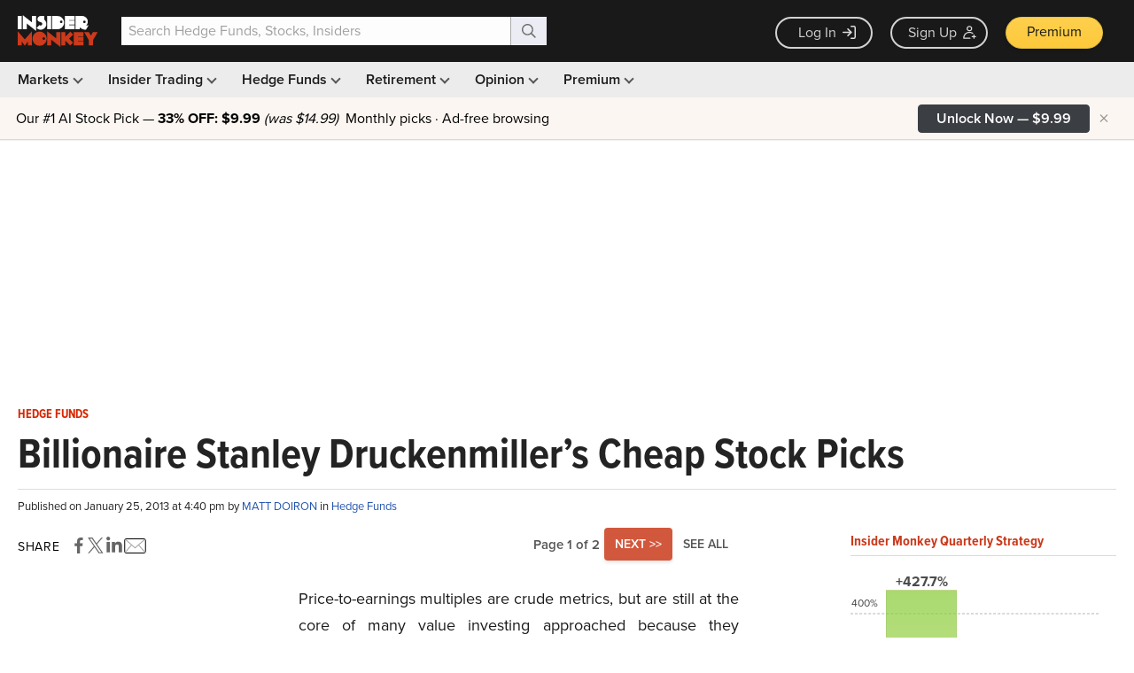

--- FILE ---
content_type: text/html; charset=utf-8
request_url: https://www.google.com/recaptcha/api2/aframe
body_size: 267
content:
<!DOCTYPE HTML><html><head><meta http-equiv="content-type" content="text/html; charset=UTF-8"></head><body><script nonce="BZb2LSmlozEYcPvkq5kbdg">/** Anti-fraud and anti-abuse applications only. See google.com/recaptcha */ try{var clients={'sodar':'https://pagead2.googlesyndication.com/pagead/sodar?'};window.addEventListener("message",function(a){try{if(a.source===window.parent){var b=JSON.parse(a.data);var c=clients[b['id']];if(c){var d=document.createElement('img');d.src=c+b['params']+'&rc='+(localStorage.getItem("rc::a")?sessionStorage.getItem("rc::b"):"");window.document.body.appendChild(d);sessionStorage.setItem("rc::e",parseInt(sessionStorage.getItem("rc::e")||0)+1);localStorage.setItem("rc::h",'1769541573669');}}}catch(b){}});window.parent.postMessage("_grecaptcha_ready", "*");}catch(b){}</script></body></html>

--- FILE ---
content_type: application/javascript
request_url: https://prism.app-us1.com/?a=69633062&u=https%3A%2F%2Fwww.insidermonkey.com%2Fblog%2Fbillionaire-stanley-druckenmiller%25E2%2580%2599s-cheap-stock-picks-45950%2F
body_size: 122
content:
window.visitorGlobalObject=window.visitorGlobalObject||window.prismGlobalObject;window.visitorGlobalObject.setVisitorId('c227c4eb-6f6e-49cd-abe6-8d5933123681', '69633062');window.visitorGlobalObject.setWhitelistedServices('tracking', '69633062');